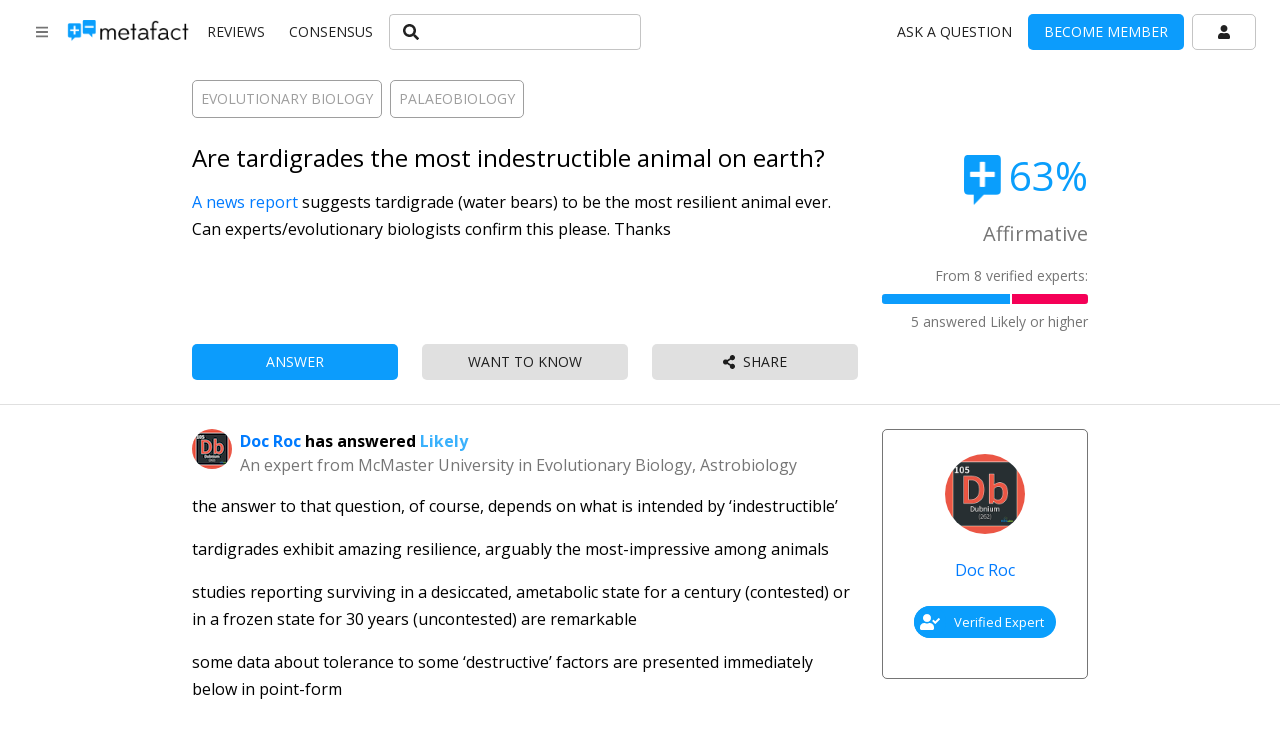

--- FILE ---
content_type: application/javascript
request_url: https://metafact.io/assets/packs/factcheck_answers/show-6b2b65c037f46aded739.js
body_size: 13542
content:
!function(e){function t(t){for(var a,i,c=t[0],l=t[1],s=t[2],m=0,d=[];m<c.length;m++)i=c[m],r[i]&&d.push(r[i][0]),r[i]=0;for(a in l)Object.prototype.hasOwnProperty.call(l,a)&&(e[a]=l[a]);for(u&&u(t);d.length;)d.shift()();return o.push.apply(o,s||[]),n()}function n(){for(var e,t=0;t<o.length;t++){for(var n=o[t],a=!0,c=1;c<n.length;c++){var l=n[c];0!==r[l]&&(a=!1)}a&&(o.splice(t--,1),e=i(i.s=n[0]))}return e}var a={},r={35:0},o=[];function i(t){if(a[t])return a[t].exports;var n=a[t]={i:t,l:!1,exports:{}};return e[t].call(n.exports,n,n.exports,i),n.l=!0,n.exports}i.m=e,i.c=a,i.d=function(e,t,n){i.o(e,t)||Object.defineProperty(e,t,{enumerable:!0,get:n})},i.r=function(e){"undefined"!=typeof Symbol&&Symbol.toStringTag&&Object.defineProperty(e,Symbol.toStringTag,{value:"Module"}),Object.defineProperty(e,"__esModule",{value:!0})},i.t=function(e,t){if(1&t&&(e=i(e)),8&t)return e;if(4&t&&"object"==typeof e&&e&&e.__esModule)return e;var n=Object.create(null);if(i.r(n),Object.defineProperty(n,"default",{enumerable:!0,value:e}),2&t&&"string"!=typeof e)for(var a in e)i.d(n,a,function(t){return e[t]}.bind(null,a));return n},i.n=function(e){var t=e&&e.__esModule?function(){return e.default}:function(){return e};return i.d(t,"a",t),t},i.o=function(e,t){return Object.prototype.hasOwnProperty.call(e,t)},i.p="/assets/packs/";var c=window.webpackJsonp=window.webpackJsonp||[],l=c.push.bind(c);c.push=t,c=c.slice();for(var s=0;s<c.length;s++)t(c[s]);var u=l;o.push([887,0]),n()}({116:function(e,t,n){"use strict";var a=n(0),r=n.n(a),o=n(1),i=n.n(o),c=n(13),l=n.n(c),s=n(25),u=n(66),m=n(3),d=Object(s.a)(function(e){return{button:{marginRight:e.spacing(1),marginBottom:e.spacing(1),border:"1px solid ".concat(e.palette.grey[500]),color:e.palette.grey[500],"&:hover":{color:"#FFFFFF",backgroundColor:e.palette.grey[500]}},smallButton:{padding:"2px 4px",fontSize:"0.7rem"}}});function f(e){var t=d(),n=e.size,a=e.fields;return r.a.createElement(r.a.Fragment,null,a.map(function(e){return r.a.createElement(u.a,{key:e.id,color:"default",className:l()(t.button,(a={},o=t.smallButton,i="small"===n,o in a?Object.defineProperty(a,o,{value:i,enumerable:!0,configurable:!0,writable:!0}):a[o]=i,a)),size:n,onClick:function(){window.location.href=Object(m.w)(e.slug)}},e.name);var a,o,i}))}f.propTypes={size:i.a.string.isRequired,fields:i.a.array.isRequired},t.a=f},158:function(e,t,n){"use strict";var a=n(0),r=n.n(a),o=n(6),i=n.n(o),c=n(1),l=n.n(c),s=n(13),u=n.n(s),m=n(12),d=n(66),f=n(37),p=n(3);function h(e){return(h="function"==typeof Symbol&&"symbol"==typeof Symbol.iterator?function(e){return typeof e}:function(e){return e&&"function"==typeof Symbol&&e.constructor===Symbol&&e!==Symbol.prototype?"symbol":typeof e})(e)}function g(e,t,n){return t in e?Object.defineProperty(e,t,{value:n,enumerable:!0,configurable:!0,writable:!0}):e[t]=n,e}function b(e,t){for(var n=0;n<t.length;n++){var a=t[n];a.enumerable=a.enumerable||!1,a.configurable=!0,"value"in a&&(a.writable=!0),Object.defineProperty(e,a.key,a)}}function y(e){return(y=Object.setPrototypeOf?Object.getPrototypeOf:function(e){return e.__proto__||Object.getPrototypeOf(e)})(e)}function v(e,t){return(v=Object.setPrototypeOf||function(e,t){return e.__proto__=t,e})(e,t)}function E(e){if(void 0===e)throw new ReferenceError("this hasn't been initialised - super() hasn't been called");return e}i.a.defaults.headers.common.Accept="application/json";var w=function(e){function t(e){var n,a;return function(e,t){if(!(e instanceof t))throw new TypeError("Cannot call a class as a function")}(this,t),this,(n=!(a=y(t).call(this,e))||"object"!==h(a)&&"function"!=typeof a?E(this):a).state={followText:"User"===e.followedType?"Follow":"Want to know",unFollowText:"User"===e.followedType?"Unfollow":"Interested",isFollowing:!1,isProcessing:!0},n.handleFollow=n.handleFollow.bind(E(E(n))),n.handleUnFollow=n.handleUnFollow.bind(E(E(n))),n}var n,a;return function(e,t){if("function"!=typeof t&&null!==t)throw new TypeError("Super expression must either be null or a function");e.prototype=Object.create(t&&t.prototype,{constructor:{value:e,writable:!0,configurable:!0}}),t&&v(e,t)}(t,r.a.Component),n=t,(a=[{key:"componentDidMount",value:function(){var e=this,t=this.props,n=t.followedId,a=t.followedType;i()({method:"get",url:Object(p.B)(),params:{followed_type:a,followed_id:n},responseType:"json"}).then(function(t){e.setState({isFollowing:t.data,isProcessing:!1})})}},{key:"handleFollow",value:function(){var e=this,t=this.props,n=t.followedType,a=t.followedId,r=t.handleFollow;this.setState({isProcessing:!0}),i()({method:"post",url:Object(p.Z)(),data:{relationship:{followed_type:n,followed_id:a}},responseType:"json"}).then(function(){e.setState({isFollowing:!0,isProcessing:!1}),r()})}},{key:"handleUnFollow",value:function(){var e=this,t=this.props,n=t.followedType,a=t.followedId,r=t.handleUnFollow;this.setState({isProcessing:!0}),i()({method:"delete",url:Object(p.q)(),data:{relationship:{followed_type:n,followed_id:a}},responseType:"json"}).then(function(){e.setState({isFollowing:!1,isProcessing:!1}),r()})}},{key:"renderButtonText",value:function(){var e=this.state,t=e.isProcessing,n=e.isFollowing,a=e.followText,o=e.unFollowText,i=n?o:a;return t?r.a.createElement("span",null,r.a.createElement(f.a,{size:"small"}),i):i}},{key:"render",value:function(){var e=this.props,t=e.classes,n=e.fullWidth,a=e.currentUser,o=this.state,i=o.isProcessing,c=o.isFollowing,l=o.followText;return null!==a?r.a.createElement(d.a,{variant:c?"outlined":"contained",className:u()(g({},t.marginRight,!n)),color:"default",onClick:c?this.handleUnFollow:this.handleFollow,disabled:i,fullWidth:n},this.renderButtonText()):r.a.createElement(d.a,{variant:"contained",color:"default",className:u()(g({},t.marginRight,!n)),href:"/thinkable/signup",fullWidth:n},l)}}])&&b(n.prototype,a),t}();w.defaultProps={currentUser:null},w.propTypes={classes:l.a.object.isRequired,currentUser:l.a.object,followedId:l.a.number.isRequired,followedType:l.a.string.isRequired,handleFollow:l.a.func.isRequired,handleUnFollow:l.a.func.isRequired,fullWidth:l.a.bool.isRequired},t.a=Object(m.a)(function(e){return{marginRight:{marginRight:e.spacing(3)}}})(w)},164:function(e,t,n){"use strict";var a=n(0),r=n.n(a),o=n(13),i=n.n(o),c=n(1),l=n.n(c),s=n(25),u=n(4);function m(e,t,n){return t in e?Object.defineProperty(e,t,{value:n,enumerable:!0,configurable:!0,writable:!0}):e[t]=n,e}var d=Object(s.a)(function(e){return{root:{textAlign:"right"},scoreContainer:{display:"flex",alignItems:"center",justifyContent:"flex-end"},icon:{height:"50px",marginRight:e.spacing(1)},percentage:{fontSize:"2.5rem",marginBottom:e.spacing(1)},affirmative:{color:"#0a9efc"},negative:{color:"#d63230"},neutral:{color:"#6c757d"},status:{fontSize:"1.2rem",color:"#6c757d",marginBottom:e.spacing(1)},largeStatus:{fontSize:"1.7rem",color:"#6c757d",marginBottom:e.spacing(1)},paper:{padding:e.spacing(2)},scoreBarRoot:{height:"10px",backgroundColor:e.palette.grey[300],borderRadius:"0.2rem",display:"flex",marginTop:e.spacing(1),marginBottom:e.spacing(1)},affirmativeBar:{backgroundColor:e.palette.primary.main,height:"inherit",borderTopLeftRadius:"0.2rem",borderBottomLeftRadius:"0.2rem",borderRight:"2px solid #fff","&.full":{borderRight:"none",borderTopRightRadius:"0.2rem",borderBottomRightRadius:"0.2rem"}},uncertainBar:{backgroundColor:e.palette.grey[400],height:"inherit",borderRight:"2px solid #fff","&.full":{borderRight:"none",borderRadius:"0.2rem"},"&.noNegative":{borderRight:"none",borderTopRightRadius:"0.2rem",borderBottomRightRadius:"0.2rem"},"&.noAffirmative":{borderTopLeftRadius:"0.2rem",borderBottomLeftRadius:"0.2rem"}},negativeBar:{backgroundColor:e.palette.secondary.main,height:"inherit",borderTopRightRadius:"0.2rem",borderBottomRightRadius:"0.2rem","&.full":{borderTopLeftRadius:"0.2rem",borderBottomLeftRadius:"0.2rem"}},minExpertsRequiredBar:{backgroundColor:e.palette.primary.main,height:"inherit",borderTopLeftRadius:"0.2rem",borderBottomLeftRadius:"0.2rem",borderRight:"2px solid #fff"}}});function f(e){var t=d(),n=e.factcheck,a=n.yays_count+n.nays_count+n.uncertain_count,o=n.yays_count/a*100,c=n.uncertain_count/a*100,l=100-o-c,s=a/n.min_experts_required*100;return r.a.createElement("div",{className:t.root},0!==n.factcheck_status&&r.a.createElement("div",{className:t.scoreContainer},r.a.createElement("img",{src:function(){switch(n.factcheck_status){case 1:return"https://metafact-production.s3-us-west-2.amazonaws.com/assets/affirmative-icon-small.png";case 2:return"https://metafact-production.s3-us-west-2.amazonaws.com/assets/debatable-icon-small.png";case 3:return"https://metafact-production.s3-us-west-2.amazonaws.com/assets/negative-icon-small.png";default:return null}}(),className:t.icon,alt:"score icon"}),r.a.createElement("span",{className:i()(t.percentage,m({},t.affirmative,1===n.factcheck_status),m({},t.neutral,2===n.factcheck_status),m({},t.negative,3===n.factcheck_status))},"".concat(parseFloat(n.factcheck_score).toFixed(0),"%"))),r.a.createElement(u.a,{variant:"h6",color:"textSecondary",paragraph:!0},function(){switch(n.factcheck_status){case 0:return"No Consensus Yet";case 1:return"Affirmative";case 2:return"Uncertain";case 3:return"Negative";default:return null}}()),0===n.factcheck_status?r.a.createElement(r.a.Fragment,null,r.a.createElement(u.a,{variant:"caption",paragraph:!0},"Expert consensus not reached"),r.a.createElement("div",{className:t.scoreBarRoot},r.a.createElement("div",{className:i()(m({},t.minExpertsRequiredBar,0!==s)),style:{width:"".concat(s,"%")}})),r.a.createElement(u.a,{variant:"caption",paragraph:!0},n.min_experts_required-a," more experts needed to answer")):r.a.createElement(r.a.Fragment,null,r.a.createElement(u.a,{variant:"body2",color:"textSecondary"},"From ",a," verified experts:"),r.a.createElement("div",{className:t.scoreBarRoot},r.a.createElement("div",{className:i()(m({},t.affirmativeBar,0!==o),{full:100===o}),style:{width:"".concat(o,"%")}}),r.a.createElement("div",{className:i()(m({},t.uncertainBar,0!==c),{full:100===c},{noNegative:0===l},{noAffirmative:0===o}),style:{width:"".concat(c,"%")}}),r.a.createElement("div",{className:i()(m({},t.negativeBar,0!==l),{full:100===l}),style:{width:"".concat(l,"%")}})),2!==n.factcheck_status&&r.a.createElement(u.a,{variant:"body2",color:"textSecondary"},function(){var e=[n.yays_count,n.uncertain_count,n.nays_count],t=Math.max.apply(Math,e);switch(e.indexOf(t)){case 0:return"".concat(n.yays_count," answered Likely or higher");case 1:return"".concat(n.uncertain_count," answered Uncertain");case 2:return"".concat(n.nays_count," answered Unlikely or higher");default:return null}}())))}f.propTypes={factcheck:l.a.object.isRequired},t.a=f},166:function(e,t){},167:function(e,t){},168:function(e,t){},169:function(e,t){},170:function(e,t){},187:function(e,t,n){"use strict";var a=n(0),r=n.n(a),o=n(1),i=n.n(o),c=n(25),l=Object(c.a)(function(e){return{nearCertain:{color:"#0a9efc"},likely:{color:"#0a9efc",opacity:"0.8"},uncertain:{color:e.palette.grey[600]},unlikely:{color:"#d63230",opacity:"0.8"},extremelyUnlikely:{color:"#d63230"}}});function s(e){var t=e.choice,n=l();return r.a.createElement("span",{className:function(){switch(t){case 1:return n.nearCertain;case 2:return n.likely;case 3:return n.uncertain;case 4:return n.unlikely;case 5:return n.extremelyUnlikely;default:return null}}()},function(){switch(t){case 1:return"Near Certain";case 2:return"Likely";case 3:return"Uncertain";case 4:return"Unlikely";case 5:return"Extremely Unlikely";default:return null}}())}s.propTypes={choice:i.a.number.isRequired},t.a=s},21:function(e,t,n){"use strict";var a=n(0),r=n.n(a),o=n(1),i=n.n(o),c=n(25),l=n(102),s=n(88),u=n(105),m=n(44),d=n(99),f=n(98),p=n(104),h=n(11),g=n(4),b=n(2),y=n(26),v=n(50),E=n(52),w=n(49),k=n(51),_=n(22);function x(){return(x=Object.assign||function(e){for(var t=1;t<arguments.length;t++){var n=arguments[t];for(var a in n)Object.prototype.hasOwnProperty.call(n,a)&&(e[a]=n[a])}return e}).apply(this,arguments)}var O=Object(c.a)(function(e){return{root:{display:"flex"},avatar:{height:"30px",width:"30px"},menuItem:{"&:focus":{backgroundColor:e.palette.grey[300],"& $icon":{color:e.palette.common.black}}},icon:{marginRight:e.spacing(2)},navLinkButton:{marginLeft:e.spacing(1)}}});function j(e){var t=e.currentUser,n=O(),o=function(e,t){return function(e){if(Array.isArray(e))return e}(e)||function(e,t){var n=[],a=!0,r=!1,o=void 0;try{for(var i,c=e[Symbol.iterator]();!(a=(i=c.next()).done)&&(n.push(i.value),!t||n.length!==t);a=!0);}catch(e){r=!0,o=e}finally{try{a||null==c.return||c.return()}finally{if(r)throw o}}return n}(e,t)||function(){throw new TypeError("Invalid attempt to destructure non-iterable instance")}()}(Object(a.useState)(null),2),i=o[0],c=o[1],j=Boolean(i),R=j?"user-dropdown":null;function C(){c(null)}return r.a.createElement(r.a.Fragment,null,r.a.createElement(l.a,{className:n.navLinkButton,"aria-describedby":R,onClick:function(e){c(i?null:e.currentTarget)},color:"inherit"},r.a.createElement(s.a,{alt:t.slug,src:t.profile_image_mini,className:n.avatar})),r.a.createElement(d.a,{placement:"bottom",open:j,anchorEl:i,transition:!0,disablePortal:!0},function(e){var a=e.TransitionProps;return r.a.createElement(f.a,x({},a,{timeout:350}),r.a.createElement(m.a,null,r.a.createElement(u.a,{onClickAway:C},r.a.createElement(p.a,null,99===t.user_type&&r.a.createElement(h.a,{className:n.menuItem,component:"a",href:"/admin"},r.a.createElement(b.a,{icon:w.faToolbox,className:n.icon}),r.a.createElement(g.a,{variant:"body1"},"Admin")),r.a.createElement(h.a,{className:n.menuItem,component:"a",href:"/users/".concat(t.slug)},r.a.createElement(b.a,{icon:v.faUserAlt,className:n.icon}),r.a.createElement(g.a,{variant:"body1"},"Profile")),r.a.createElement(h.a,{className:n.menuItem,component:"a",href:"/users/".concat(t.slug,"/my_questions")},r.a.createElement(b.a,{icon:k.faListAlt,className:n.icon}),r.a.createElement(g.a,{variant:"body1"},"Manage")),r.a.createElement(h.a,{className:n.menuItem,component:"a",href:"/users/".concat(t.slug,"/edit")},r.a.createElement(b.a,{icon:E.faCog,className:n.icon}),r.a.createElement(g.a,{variant:"body1"},"Setting")),2!==t.user_type&&r.a.createElement(h.a,{className:n.menuItem,component:"a",href:"/users/".concat(t.slug,"/upgrade_to_expert")},r.a.createElement(b.a,{icon:_.faUserGraduate,className:n.icon}),r.a.createElement(g.a,{variant:"body1"},"Upgrade to expert")),r.a.createElement(h.a,{className:n.menuItem,component:"a",href:"/logout"},r.a.createElement(b.a,{icon:y.faSignOutAlt,className:n.icon}),r.a.createElement(g.a,{variant:"body1"},"Logout"))))))}))}j.propTypes={currentUser:i.a.object.isRequired},t.a=j},214:function(e,t,n){"use strict";var a=n(0),r=n.n(a),o=n(1),i=n.n(o),c=n(66),l=n(2),s=n(208),u=n(37),m=n(6),d=n.n(m),f=n(3);function p(e,t){return function(e){if(Array.isArray(e))return e}(e)||function(e,t){var n=[],a=!0,r=!1,o=void 0;try{for(var i,c=e[Symbol.iterator]();!(a=(i=c.next()).done)&&(n.push(i.value),!t||n.length!==t);a=!0);}catch(e){r=!0,o=e}finally{try{a||null==c.return||c.return()}finally{if(r)throw o}}return n}(e,t)||function(){throw new TypeError("Invalid attempt to destructure non-iterable instance")}()}function h(e){var t=e.likableType,n=e.likableId,o=e.numLikes,i=e.currentUser,m=p(Object(a.useState)(o),2),h=m[0],g=m[1],b=p(Object(a.useState)(null),2),y=b[0],v=b[1],E=p(Object(a.useState)("none"),2),w=E[0],k=E[1];return Object(a.useEffect)(function(){null!==i&&(k("loading"),function(e,t){return d()({method:"get",url:f.e,params:{likable_id:e,likable_type:t}})}(n,t).then(function(e){v(e.data),k("none")}))},[]),null!==i?r.a.createElement(c.a,{variant:"contained",size:"small",color:"default",fullWidth:!0,disabled:"none"!==w,onClick:null!==y?function(){var e;k("processing"),(e=y.id,d()({method:"delete",url:f.r(e)})).then(function(){v(null),g(h-1),k("none")})}:function(){var e;k("processing"),(e=n,d()({method:"post",url:f.mb(e),data:{like:{likable_id:e,likable_type:"FactcheckAnswer"}}})).then(function(e){v(e.data),g(h+1),k("none")})}},"processing"===w?r.a.createElement(u.a,{size:"small"}):r.a.createElement(l.a,{icon:s.faCaretUp})," ",null!==y?"Upvoted":"Upvote"," ",h):r.a.createElement(c.a,{variant:"contained",size:"small",color:"default",fullWidth:!0,href:"/login"},r.a.createElement(l.a,{icon:s.faCaretUp})," ",null!==y?"Upvoted":"Upvote"," ",h)}d.a.defaults.headers.common.Accept="application/json",d.a.defaults.headers.post["Content-Type"]="application/json",d.a.defaults.responseType="json",h.defaultProps={currentUser:null},h.propTypes={likableType:i.a.string.isRequired,likableId:i.a.number.isRequired,numLikes:i.a.number.isRequired,currentUser:i.a.object},t.a=h},271:function(e,t,n){"use strict";var a=n(0),r=n.n(a),o=n(13),i=n.n(o),c=n(1),l=n.n(c),s=n(12),u=n(321),m=n(88),d=n(2),f=n(43),p=n(315);function h(e,t,n){return t in e?Object.defineProperty(e,t,{value:n,enumerable:!0,configurable:!0,writable:!0}):e[t]=n,e}function g(e){var t=e.classes,n=e.type;return r.a.createElement(u.a,{avatar:r.a.createElement(m.a,{className:i()(h({},t.verified,2===n))},2===n?r.a.createElement(d.a,{icon:f.faUserCheck}):r.a.createElement(d.a,{icon:p.faClock})),label:2===n?"Verified Expert":"Verification Pending",className:i()(h({},t.verified,2===n))})}g.propTypes={classes:l.a.object.isRequired,type:l.a.number.isRequired},t.a=Object(s.a)(function(){return{verified:{backgroundColor:"#0a9efc",color:"#ffffff"}}})(g)},276:function(e,t,n){"use strict";var a=n(0),r=n.n(a),o=n(1),i=n.n(o),c=n(108),l=n.n(c),s=n(25),u=n(15),m=n(4),d=(n(363),n(158)),f=n(13),p=n.n(f),h=n(12),g=n(66),b=n(498),y=n(501),v=n(500);function E(e){return(E="function"==typeof Symbol&&"symbol"==typeof Symbol.iterator?function(e){return typeof e}:function(e){return e&&"function"==typeof Symbol&&e.constructor===Symbol&&e!==Symbol.prototype?"symbol":typeof e})(e)}function w(e,t,n){return t in e?Object.defineProperty(e,t,{value:n,enumerable:!0,configurable:!0,writable:!0}):e[t]=n,e}function k(e,t){for(var n=0;n<t.length;n++){var a=t[n];a.enumerable=a.enumerable||!1,a.configurable=!0,"value"in a&&(a.writable=!0),Object.defineProperty(e,a.key,a)}}function _(e){return(_=Object.setPrototypeOf?Object.getPrototypeOf:function(e){return e.__proto__||Object.getPrototypeOf(e)})(e)}function x(e,t){return(x=Object.setPrototypeOf||function(e,t){return e.__proto__=t,e})(e,t)}function O(e){if(void 0===e)throw new ReferenceError("this hasn't been initialised - super() hasn't been called");return e}var j=function(e){function t(e){var n,a;return function(e,t){if(!(e instanceof t))throw new TypeError("Cannot call a class as a function")}(this,t),this,(n=!(a=_(t).call(this,e))||"object"!==E(a)&&"function"!=typeof a?O(this):a).state={isUpgradeDialogOpen:!1},n.handleOpenUpgradeDialog=n.handleOpenUpgradeDialog.bind(O(O(n))),n.handleCloseUpgradeDialog=n.handleCloseUpgradeDialog.bind(O(O(n))),n}var n,a;return function(e,t){if("function"!=typeof t&&null!==t)throw new TypeError("Super expression must either be null or a function");e.prototype=Object.create(t&&t.prototype,{constructor:{value:e,writable:!0,configurable:!0}}),t&&x(e,t)}(t,r.a.Component),n=t,(a=[{key:"handleOpenUpgradeDialog",value:function(){this.setState({isUpgradeDialogOpen:!0})}},{key:"handleCloseUpgradeDialog",value:function(){this.setState({isUpgradeDialogOpen:!1})}},{key:"notLoggedIn",value:function(){var e=this.props,t=e.classes,n=e.marginRight,a=e.fullWidth;return r.a.createElement(g.a,{variant:"contained",color:"primary",href:"/expert_signup",fullWidth:a,className:p()(w({},t.marginRight,n))},"Answer")}},{key:"loggedIn",value:function(){var e=this.props.currentUser;return 2===e.user_type||3===e.user_type?this.expertOrPending():this.nonExpert()}},{key:"nonExpert",value:function(){var e=this.props,t=e.classes,n=e.marginRight,a=e.fullWidth,o=this.state.isUpgradeDialogOpen;return r.a.createElement(r.a.Fragment,null,r.a.createElement(g.a,{variant:"contained",color:"primary",onClick:this.handleOpenUpgradeDialog,fullWidth:a,className:p()(w({},t.marginRight,n))},"Answer"),r.a.createElement(b.a,{maxWidth:"sm",open:o,onClose:this.handleCloseUpgradeDialog,"aria-labelledby":"upgrade dialog"},r.a.createElement(v.a,null,"Only verified experts can answer questions. Email us at barry@metafact.io if you want to register as an expert to answer this."),r.a.createElement(y.a,null,r.a.createElement(g.a,{variant:"contained",onClick:this.handleCloseUpgradeDialog,color:"secondary"},"dismiss"))))}},{key:"expertOrPending",value:function(){var e=this.props,t=e.classes,n=e.marginRight,a=e.fullWidth,o=e.existingAnswer,i=e.factcheckId;return r.a.createElement(g.a,{variant:"contained",color:"primary",href:null!==o?"/factcheck_answers/".concat(o.id,"/edit"):"/factcheck_answers/new?factcheck_id=".concat(i),fullWidth:a,className:p()(w({},t.marginRight,n))},null!==o?r.a.createElement("span",null,"Edit Answer"):r.a.createElement("span",null,"Answer"))}},{key:"render",value:function(){return null!==this.props.currentUser?this.loggedIn():this.notLoggedIn()}}])&&k(n.prototype,a),t}();j.defaultProps={currentUser:null,existingAnswer:null},j.propTypes={classes:i.a.object.isRequired,currentUser:i.a.object,marginRight:i.a.bool.isRequired,fullWidth:i.a.bool.isRequired,existingAnswer:i.a.object,factcheckId:i.a.number.isRequired};var R=Object(h.a)(function(e){return{marginRight:{marginRight:e.spacing(3)}}})(j),C=n(164),S=n(116),N=n(499),U=n(895),T=n(893),A=n(945),I=n(937),P=n(88),B=n(2),F=n(313),q=n(314),L=n(248),D=n(117);function W(e){return(W="function"==typeof Symbol&&"symbol"==typeof Symbol.iterator?function(e){return typeof e}:function(e){return e&&"function"==typeof Symbol&&e.constructor===Symbol&&e!==Symbol.prototype?"symbol":typeof e})(e)}function z(e,t){for(var n=0;n<t.length;n++){var a=t[n];a.enumerable=a.enumerable||!1,a.configurable=!0,"value"in a&&(a.writable=!0),Object.defineProperty(e,a.key,a)}}function M(e){return(M=Object.setPrototypeOf?Object.getPrototypeOf:function(e){return e.__proto__||Object.getPrototypeOf(e)})(e)}function H(e,t){return(H=Object.setPrototypeOf||function(e,t){return e.__proto__=t,e})(e,t)}function J(e){if(void 0===e)throw new ReferenceError("this hasn't been initialised - super() hasn't been called");return e}var G=function(e){function t(e){var n,a;return function(e,t){if(!(e instanceof t))throw new TypeError("Cannot call a class as a function")}(this,t),this,(n=!(a=M(t).call(this,e))||"object"!==W(a)&&"function"!=typeof a?J(this):a).state={isDialogOpen:!1},n.handleOpen=n.handleOpen.bind(J(J(n))),n.handleClose=n.handleClose.bind(J(J(n))),n}var n,a;return function(e,t){if("function"!=typeof t&&null!==t)throw new TypeError("Super expression must either be null or a function");e.prototype=Object.create(t&&t.prototype,{constructor:{value:e,writable:!0,configurable:!0}}),t&&H(e,t)}(t,r.a.Component),n=t,(a=[{key:"handleOpen",value:function(){this.setState({isDialogOpen:!0})}},{key:"handleClose",value:function(){this.setState({isDialogOpen:!1})}},{key:"render",value:function(){var e=this.props,t=e.classes,n=e.iconOnly,a=e.fullWidth,o=this.state.isDialogOpen,i="https://www.facebook.com/sharer/sharer.php?u=".concat(window.location.href),c="http://twitter.com/share?text=&url=".concat(window.location.href,"&hashtags=metafact.io"),l="https://www.linkedin.com/shareArticle?mini=true&url=".concat(window.location.href,"&title=metafact.io&summary=&source=LinkedIn");return r.a.createElement(r.a.Fragment,null,r.a.createElement(g.a,{variant:"contained",onClick:this.handleOpen,fullWidth:a},r.a.createElement(B.a,{icon:F.faShareAlt}),!n&&r.a.createElement("span",null,"  share")),r.a.createElement(b.a,{onClose:this.handleClose,"aria-labelledby":"dialog-title",open:o},r.a.createElement("div",{className:t.dialogContainer},r.a.createElement(N.a,{id:"dialog-title"},"Share this factcheck"),r.a.createElement(U.a,null,r.a.createElement(T.a,{button:!0,onClick:function(){window.open(i,"fbShareWindow","height=450, width=550, top=".concat(window.height/2-275,", left=").concat(window.width/2-225,",toolbar=0, location=0, menubar=0, directories=0, scrollbars=0"))}},r.a.createElement(A.a,null,r.a.createElement(P.a,{className:t.facebookAvatar},r.a.createElement(B.a,{icon:L.faFacebookF}))),r.a.createElement(I.a,{primary:"Share on Facebook"})),r.a.createElement(T.a,{button:!0,onClick:function(){window.open(c,"fbShareWindow","height=450, width=550, top=".concat(window.height/2-275,", left=").concat(window.width/2-225,", toolbar=0, location=0, menubar=0, directories=0, scrollbars=0"))}},r.a.createElement(A.a,null,r.a.createElement(P.a,{className:t.twitterAvatar},r.a.createElement(B.a,{icon:D.faTwitter}))),r.a.createElement(I.a,{primary:"Share on Twitter"})),r.a.createElement(T.a,{button:!0,onClick:function(){window.open(l,"fbShareWindow","height=450, width=550, top=".concat(window.height/2-275,", left=").concat(window.width/2-225,", toolbar=0, location=0, menubar=0, directories=0, scrollbars=0"))}},r.a.createElement(A.a,null,r.a.createElement(P.a,{className:t.linkedinAvatar},r.a.createElement(B.a,{icon:q.faLinkedinIn}))),r.a.createElement(I.a,{primary:"Share on LinkedIn"}))))))}}])&&z(n.prototype,a),t}();G.propTypes={classes:i.a.object.isRequired,iconOnly:i.a.bool.isRequired,fullWidth:i.a.bool.isRequired};var V=Object(h.a)(function(e){return{dialogContainer:{padding:e.spacing(3)},facebookAvatar:{borderColor:"#3B5998",backgroundColor:"#3B5998",color:"#ffffff"},twitterAvatar:{backgroundColor:"#1DA1F2",color:"#ffffff",borderColor:"#1DA1F2"},linkedinAvatar:{backgroundColor:"#0077B5",color:"#ffffff",borderColor:"#0077B5"}}})(G),Y=n(3),Q=Object(s.a)(function(e){return{root:{marginTop:e.spacing(2)},fields:{marginBottom:e.spacing(2)},title:{color:"#000",marginBottom:e.spacing(2)},description:{fontWeight:400,marginBottom:e.spacing(3)},actionButtons:{flex:"0 0 auto",display:"flex",alignItems:"center"},statsContainer:{flex:"0 0 auto",display:"flex",alignItems:"center",float:"right"},citationsyLogo:{height:"16px",border:"1px solid ".concat(e.palette.grey[500]),borderRadius:"5px"},citationsyButton:{marginRight:e.spacing(3)},link:{color:"inherit","&:hover":{textDecoration:"underline"}}}});function Z(e){var t=Q(),n=e.currentUser,a=e.factcheck,o=e.fields,i=(e.followersCount,e.existingAnswer),c=e.linkable;return r.a.createElement("div",{className:t.root},0!==o.length&&r.a.createElement("div",{className:t.fields},r.a.createElement(S.a,{fields:o,size:"medium"})),r.a.createElement(u.a,{container:!0,spacing:3},r.a.createElement(u.a,{item:!0,xs:12,sm:8,md:9},r.a.createElement(m.a,{variant:"h5",component:"h1",paragraph:!0},c?r.a.createElement("a",{href:Y.t(a.to_param),className:t.link},a.question):r.a.createElement("span",null,a.question)),null!==a.description&&r.a.createElement("div",{className:t.description},r.a.createElement("div",{dangerouslySetInnerHTML:{__html:l()(a.description)}}))),r.a.createElement(u.a,{item:!0,xs:12,sm:4,md:3},r.a.createElement(C.a,{factcheck:a}))),r.a.createElement(u.a,{container:!0,spacing:3},r.a.createElement(u.a,{item:!0,xs:6,md:3},r.a.createElement(R,{currentUser:n,marginRight:!0,fullWidth:!0,existingAnswer:i,factcheckId:a.id})),r.a.createElement(u.a,{item:!0,xs:6,md:3},r.a.createElement(d.a,{currentUser:n,followedId:a.id,followedType:"Factcheck",fullWidth:!0,handleFollow:function(){},handleUnFollow:function(){}})),r.a.createElement(u.a,{item:!0,xs:6,md:3},r.a.createElement(V,{fullWidth:!0,iconOnly:!1}))))}Z.defaultProps={currentUser:null,fields:[],existingAnswer:null},Z.propTypes={currentUser:i.a.object,factcheck:i.a.object.isRequired,fields:i.a.array,followersCount:i.a.number.isRequired,existingAnswer:i.a.object,linkable:i.a.bool.isRequired},t.a=Z},277:function(e,t,n){"use strict";var a=n(0),r=n.n(a),o=n(1),i=n.n(o),c=n(25),l=n(66),s=n(88),u=n(4),m=n(103),d=n(119),f=n(939),p=n(2),h=n(217),g=n(37),b=n(6),y=n.n(b),v=n(3);function E(e,t){return function(e){if(Array.isArray(e))return e}(e)||function(e,t){var n=[],a=!0,r=!1,o=void 0;try{for(var i,c=e[Symbol.iterator]();!(a=(i=c.next()).done)&&(n.push(i.value),!t||n.length!==t);a=!0);}catch(e){r=!0,o=e}finally{try{a||null==c.return||c.return()}finally{if(r)throw o}}return n}(e,t)||function(){throw new TypeError("Invalid attempt to destructure non-iterable instance")}()}y.a.defaults.headers.common.Accept="application/json",y.a.defaults.headers.post["Content-Type"]="application/json",y.a.defaults.responseType="json";var w=Object(c.a)(function(e){return{root:{marginTop:e.spacing(3),border:"1px solid ".concat(e.palette.grey[400]),borderRadius:"0.3rem"},commentsContainer:{padding:e.spacing(3)},loadMoreContainer:{textAlign:"center"},divider:{marginTop:e.spacing(2)},comment:{paddingTop:e.spacing(2),"&:first-child":{paddingTop:0}},commentHeaderContainer:{display:"flex",alignItems:"center",justifyContent:"space-between",marginBottom:e.spacing(1)},commentUserContainer:{display:"flex",alignItems:"center"},commentUserAvatar:{flex:"0 0 auto",marginRight:e.spacing(2),height:"30px",width:"30px"}}});function k(e){var t=w(),n=e.answerId,o=e.currentUser,i=E(Object(a.useState)([]),2),c=i[0],l=i[1],s=E(Object(a.useState)(0),2),m=s[0],d=s[1],p=E(Object(a.useState)(!1),2),h=(p[0],p[1]),b=E(Object(a.useState)("none"),2),k=b[0],O=b[1];function j(e){var t=function(e){return function(e){if(Array.isArray(e)){for(var t=0,n=new Array(e.length);t<e.length;t++)n[t]=e[t];return n}}(e)||function(e){if(Symbol.iterator in Object(e)||"[object Arguments]"===Object.prototype.toString.call(e))return Array.from(e)}(e)||function(){throw new TypeError("Invalid attempt to spread non-iterable instance")}()}(c);t.splice(c.map(function(e){return e.id}).indexOf(e.id),1),l(t)}return Object(a.useEffect)(function(){var e;O("loading"),(e=n,y()({method:"get",url:v.u(e),params:{commentable_type:"FactcheckAnswer",commentable_id:e,offset:void 0}})).then(function(e){l(e.data),d(m+e.data.length),h(10===e.data.length),O("none")})},[]),r.a.createElement("div",{className:t.root},r.a.createElement("div",{className:t.commentsContainer},"loading"===k&&r.a.createElement(g.a,{size:"large"}),0===c.length&&"none"===k&&r.a.createElement(u.a,{variant:"body1",color:"textSecondary"},"Be the first one to join the discussion"),0!==c.length&&c.map(function(e){return r.a.createElement(_,{key:e.id,comment:e,currentUser:o,handleDeleteComment:j})}),r.a.createElement(f.a,{className:t.divider}),r.a.createElement(x,{currentUser:o,commentableId:n,handlePostComment:function(e){l([e].concat(c))}})))}function _(e){var t=w(),n=e.comment,o=e.currentUser,i=e.handleDeleteComment,c=E(Object(a.useState)("none"),2),m=c[0],d=c[1];return r.a.createElement("div",{className:t.comment},r.a.createElement("div",{className:t.commentHeaderContainer},r.a.createElement("div",{className:t.commentUserContainer},r.a.createElement(s.a,{src:n.user.profile_image_mini,className:t.commentUserAvatar}),r.a.createElement("div",null,r.a.createElement(u.a,{variant:"body2"},r.a.createElement("b",null,r.a.createElement("a",{href:"/users/".concat(n.user.slug),target:"_blank",rel:"noopener noreferrer"},n.user.first_name," ",n.user.last_name))),r.a.createElement(u.a,{variant:"body2",color:"textSecondary"},n.time_ago,"  ago"))),null!==o&&(n.user_id===o.id||99===o.user_type)&&r.a.createElement(l.a,{variant:"outlined",color:"secondary",size:"small",disabled:"deleting"===m,onClick:function(){var e;d("deleting"),(e=n.id,y()({method:"delete",url:v.n(e)})).then(function(){d("none"),i(n)})}},"deleting"===m&&r.a.createElement(g.a,{size:"small"}),r.a.createElement(p.a,{icon:h.faTrash}))),n.content.split("\n").map(function(e,t){return r.a.createElement(u.a,{variant:"body1",key:t},e)}))}function x(e){var t=w(),n=e.currentUser,o=e.commentableId,i=e.handlePostComment,c=E(Object(a.useState)(""),2),s=c[0],u=c[1],f=E(Object(a.useState)("none"),2),p=f[0],h=f[1];return r.a.createElement("form",{onSubmit:function(e){e.preventDefault(),h("processing"),function(e,t){return y()({method:"post",url:v.W(e),data:{comment:{content:t,commentable_id:e,commentable_type:"FactcheckAnswer"}}})}(o,s).then(function(e){u(""),i(e.data),h("none")})},className:t.commentFormRoot},r.a.createElement(m.a,{fullWidth:!0,margin:"normal"},r.a.createElement(d.a,{variant:"outlined",name:"comment",type:"text",multiline:!0,placeholder:"Your comment",value:s,disabled:null===n,onChange:function(e){return u(e.target.value)}})),r.a.createElement(m.a,{fullWidth:!0,margin:"normal"},r.a.createElement(l.a,{type:"submit",variant:"contained",color:"primary",size:"medium",disabled:"processing"===p||null===n},"processing"===p&&r.a.createElement(g.a,{size:"small"}),"Comment")))}k.defaultProps={currentUser:null},k.propTypes={currentUser:i.a.object,answerId:i.a.number.isRequired},_.defaultProps={currentUser:null},_.propTypes={currentUser:i.a.object,comment:i.a.object.isRequired,handleDeleteComment:i.a.func.isRequired},x.defaultProps={currentUser:null},x.propTypes={currentUser:i.a.object,commentableId:i.a.number.isRequired,handlePostComment:i.a.func.isRequired},t.a=k},3:function(e,t,n){"use strict";n.d(t,"H",function(){return a}),n.d(t,"b",function(){return r}),n.d(t,"d",function(){return o}),n.d(t,"I",function(){return i}),n.d(t,"a",function(){return c}),n.d(t,"g",function(){return l}),n.d(t,"k",function(){return s}),n.d(t,"ab",function(){return u}),n.d(t,"ib",function(){return m}),n.d(t,"hb",function(){return d}),n.d(t,"j",function(){return f}),n.d(t,"W",function(){return p}),n.d(t,"u",function(){return h}),n.d(t,"n",function(){return g}),n.d(t,"c",function(){return b}),n.d(t,"K",function(){return y}),n.d(t,"t",function(){return v}),n.d(t,"Y",function(){return E}),n.d(t,"V",function(){return w}),n.d(t,"p",function(){return k}),n.d(t,"z",function(){return _}),n.d(t,"A",function(){return x}),n.d(t,"D",function(){return O}),n.d(t,"X",function(){return j}),n.d(t,"U",function(){return R}),n.d(t,"o",function(){return C}),n.d(t,"y",function(){return S}),n.d(t,"w",function(){return N}),n.d(t,"v",function(){return U}),n.d(t,"C",function(){return T}),n.d(t,"fb",function(){return A}),n.d(t,"x",function(){return I}),n.d(t,"J",function(){return P}),n.d(t,"e",function(){return B}),n.d(t,"mb",function(){return F}),n.d(t,"r",function(){return q}),n.d(t,"m",function(){return L}),n.d(t,"eb",function(){return D}),n.d(t,"L",function(){return W}),n.d(t,"S",function(){return z}),n.d(t,"R",function(){return M}),n.d(t,"T",function(){return H}),n.d(t,"Z",function(){return J}),n.d(t,"q",function(){return G}),n.d(t,"B",function(){return V}),n.d(t,"M",function(){return Y}),n.d(t,"N",function(){return Q}),n.d(t,"F",function(){return Z}),n.d(t,"E",function(){return $}),n.d(t,"rb",function(){return K}),n.d(t,"nb",function(){return X}),n.d(t,"G",function(){return ee}),n.d(t,"lb",function(){return te}),n.d(t,"kb",function(){return ne}),n.d(t,"tb",function(){return ae}),n.d(t,"s",function(){return re}),n.d(t,"wb",function(){return oe}),n.d(t,"sb",function(){return ie}),n.d(t,"vb",function(){return ce}),n.d(t,"xb",function(){return le}),n.d(t,"ob",function(){return se}),n.d(t,"pb",function(){return ue}),n.d(t,"qb",function(){return me}),n.d(t,"ub",function(){return de}),n.d(t,"jb",function(){return fe}),n.d(t,"gb",function(){return pe}),n.d(t,"f",function(){return he}),n.d(t,"bb",function(){return ge}),n.d(t,"P",function(){return be}),n.d(t,"Q",function(){return ye}),n.d(t,"l",function(){return ve}),n.d(t,"O",function(){return Ee}),n.d(t,"db",function(){return we}),n.d(t,"cb",function(){return ke}),n.d(t,"h",function(){return _e}),n.d(t,"i",function(){return xe});var a="/home-feed",r="".concat("https://metafact.io","/about_us"),o="".concat("https://metafact.io","/blogs"),i="".concat("https://metafact.io","/how_it_works"),c="".concat("https://metafact.io","/experts"),l="".concat("https://metafact.io","/community_guidelines"),s="".concat("https://metafact.io","/contact_us"),u="".concat("https://metafact.io","/privacy_policy"),m="".concat("https://metafact.io","/terms_of_service"),d="".concat("https://metafact.io","/support_us"),f=function(){return"/contact_us/send_email"},p=function(e){return"/factcheck_answers/".concat(e,"/comments")},h=function(e){return"/factcheck_answers/".concat(e,"/comments")},g=function(e){return"/comments/".concat(e)},b="/factchecks/new",y=function(e){return"/factchecks/".concat(e,"/load_answers")},v=function(e){return"/factchecks/".concat(e)},E=function(){return"/factchecks"},w=function(e){return"/factchecks/".concat(e)},k=function(e){return"/factchecks/".concat(e)},_=function(){return"/factchecks/load_factchecks"},x="/factchecks/load_researcher_factchecks",O=function(){return"/factchecks/search_factchecks"},j=function(){return"/factcheck_answers"},R=function(e){return"/factcheck_answers/".concat(e)},C=function(e){return"/factcheck_answers/".concat(e)},S="/factcheck_answers/latest_answers",N=function(e){return"/scientific_fields/".concat(e)},U=function(){return"/scientific_fields/search"},T=function(e){return"/scientific_fields/".concat(e,"/load_factchecks")},A="/scientific_fields/search",I=function(e){return"/invites/".concat(e)},P=function(e){return"/invite_activations/".concat(e)},B="/likes/has_current_user_liked",F=function(e){return"/factcheck_answers/".concat(e,"/likes")},q=function(e){return"/likes/".concat(e)},L=function(){return"/newsletter_subscribers"},D="/organisations/search",W=function(e){return"/organisations/".concat(e,"/load_answers")},z="/password_resets/new",M="/password_resets",H="/password_resets/update",J=function(){return"/relationships"},G=function(){return"/relationships/delete"},V=function(){return"/relationships/following"},Y="/login",Q="/sessions",Z=function(){return"/topics"},$=function(e){return"/topics/".concat(e,"/load_factchecks")},K=function(e){return"/users/".concat(e,"/load_factchecks")},X=function(e){return"/users/".concat(e,"/activites")},ee=function(e){return"/users/".concat(e)},te=function(e){return"/users/".concat(e)},ne=function(e){return"/users/".concat(e,"/update_password")},ae="/users",re="/users/create_expert",oe=function(e){return"/users/".concat(e,"/upgrade_to_expert")},ie=function(e){return"/users/".concat(e,"/upgrade_to_expert")},ce=function(e){return"/users/".concat(e,"/update_organisation_email")},le=function(e){return"/users/".concat(e,"/verify_organisation_email")},se=function(e){return"/users/".concat(e,"/edit")},ue=function(e){return"/users/".concat(e,"/edit/email_preferences")},me=function(e){return"/users/".concat(e,"/edit/change_password")},de="/unsubscribes",fe="/unsubscribes",pe="/unsubscribes/delete",he="/memberships/checkout_new_hostedpage",ge="/memberships/retrieve_hostedpage",be=function(e){return"/memberships/success?hosted_page_id=".concat(e)},ye="/memberships/update_user_account",ve="/memberships",Ee="/memberships",we="/reviews",ke=function(e){return"/reviews/".concat(e)},_e="/consensus",xe=function(e){return"/consensus/".concat(e)}},30:function(e,t,n){"use strict";var a=n(0),r=n.n(a),o=n(1),i=n.n(o),c=n(25),l=n(89),s=Object(c.a)(function(e){return{toolbar:e.mixins.toolbar,root:(t={flexGrow:1},n=e.breakpoints.down("sm"),a={marginBottom:e.spacing(7)},n in t?Object.defineProperty(t,n,{value:a,enumerable:!0,configurable:!0,writable:!0}):t[n]=a,t)};var t,n,a});function u(e){var t=s(),n=e.children,a=e.fullWidth;return r.a.createElement("div",{className:t.root},!1===a?r.a.createElement(l.a,{maxWidth:"md"},r.a.createElement("div",{className:t.toolbar}),n):r.a.createElement(r.a.Fragment,null,r.a.createElement("div",{className:t.toolbar}),n))}u.propTypes={fullWidth:i.a.bool.isRequired,children:i.a.node.isRequired},t.a=u},31:function(e,t,n){"use strict";var a=n(0),r=n.n(a),o=n(1),i=n.n(o),c=n(97),l=n(106),s=Object(c.a)({palette:{primary:{main:"#0c9cfc",light:"#0cd8fc",contrastText:"#fff"}},typography:{useNextVariants:!0,fontFamily:"'Open sans', 'sans-serif'"},overrides:{MuiButton:{root:{borderRadius:"5px"},contained:{boxShadow:"none"}},MuiFormControl:{root:{zIndex:"auto"}},MuiOutlinedInput:{input:{padding:"14px 14px"}},MuiPrivateNotchedOutline:{root:{borderRadius:"5px"}}}});function u(e){var t=e.children;return r.a.createElement(l.a,{theme:s},t)}u.propTypes={children:i.a.array.isRequired},t.a=u},35:function(e,t,n){"use strict";var a=n(0),r=n.n(a),o=n(1),i=n.n(o),c=n(9),l=n(30),s=n(31),u=n(25),m=n(84),d=n(496),f=n(88),p=n(497),h=n(15),g=n(320),b=n(66),y=n(895),v=n(893),E=n(949),w=n(184),k=n(102),_=n(944),x=n(937),O=n(278),j=n(943),R=n(105),C=n(98),S=n(44),N=n(99),U=n(4),T=n(2),A=n(56),I=n(29),P=n(28),B=n(58),F=n(61),q=n(62),L=n(43),D=n(59),W=n(64),z=n(23),M=n(22),H=n(34),J=n(32),G=n(63),V=n(20),Y=n(33),Q=n(60),Z=n(21),$=n(12),K=n(119),X=n(224);function ee(e){var t=e.classes,n=function(e,t){return function(e){if(Array.isArray(e))return e}(e)||function(e,t){var n=[],a=!0,r=!1,o=void 0;try{for(var i,c=e[Symbol.iterator]();!(a=(i=c.next()).done)&&(n.push(i.value),!t||n.length!==t);a=!0);}catch(e){r=!0,o=e}finally{try{a||null==c.return||c.return()}finally{if(r)throw o}}return n}(e,t)||function(){throw new TypeError("Invalid attempt to destructure non-iterable instance")}()}(Object(a.useState)(""),2),o=n[0],i=n[1];return r.a.createElement("form",{onSubmit:function(e){e.preventDefault(),window.location.href="/factchecks/search?term=".concat(o)}},r.a.createElement(K.a,{variant:"outlined",name:"term",value:o,onChange:function(e){return i(e.target.value)},margin:"dense",className:t.formControl,InputProps:{startAdornment:r.a.createElement(X.a,{position:"start"},r.a.createElement(T.a,{icon:V.faSearch})),classes:{input:t.input}}}))}ee.propTypes={classes:i.a.object.isRequired};var te=Object($.a)(function(e){return{formControl:{marginTop:"4px"},input:(t={paddingTop:"8.5px",paddingBottom:"8.5px",transition:e.transitions.create("width"),width:"100%"},n=e.breakpoints.up("md"),a={width:200},n in t?Object.defineProperty(t,n,{value:a,enumerable:!0,configurable:!0,writable:!0}):t[n]=a,t)};var t,n,a})(ee),ne=n(3);function ae(){return(ae=Object.assign||function(e){for(var t=1;t<arguments.length;t++){var n=arguments[t];for(var a in n)Object.prototype.hasOwnProperty.call(n,a)&&(e[a]=n[a])}return e}).apply(this,arguments)}function re(e,t){return function(e){if(Array.isArray(e))return e}(e)||function(e,t){var n=[],a=!0,r=!1,o=void 0;try{for(var i,c=e[Symbol.iterator]();!(a=(i=c.next()).done)&&(n.push(i.value),!t||n.length!==t);a=!0);}catch(e){r=!0,o=e}finally{try{a||null==c.return||c.return()}finally{if(r)throw o}}return n}(e,t)||function(){throw new TypeError("Invalid attempt to destructure non-iterable instance")}()}function oe(e,t,n){return t in e?Object.defineProperty(e,t,{value:n,enumerable:!0,configurable:!0,writable:!0}):e[t]=n,e}var ie=Object(u.a)(function(e){var t;return{root:{zIndex:e.zIndex.drawer+1,transition:e.transitions.create("width"),backgroundColor:"#ffffff"},logo:{height:"32px",marginRight:e.spacing(1)},grow:{flexGrow:1},toolbar:e.mixins.toolbar,sectionDesktop:oe({display:"none"},e.breakpoints.up("md"),{display:"block"}),sectionMobile:oe({display:"inline"},e.breakpoints.up("md"),{display:"none"}),navLink:oe({marginRight:e.spacing(1)},e.breakpoints.down("sm"),{color:"rgba(0, 0, 0, 0.54)"}),drawerIcon:{fontSize:"0.875rem"},drawerPaper:{top:"64px",height:"auto"},search:(t={display:"none"},oe(t,e.breakpoints.up("md"),{display:"block"}),oe(t,"position","relative"),oe(t,"borderRadius",e.shape.borderRadius),oe(t,"border","1px solid ".concat(e.palette.grey[500])),oe(t,"&:hover",{backgroundColor:Object(m.c)(e.palette.grey[500],.25)}),oe(t,"marginRight",e.spacing(2)),oe(t,"marginLeft",0),oe(t,"width","100%"),oe(t,e.breakpoints.up("sm"),{marginLeft:e.spacing(3),width:"auto"}),t),searchForm:{position:"relative",borderRadius:"5px",border:"1px solid ".concat(e.palette.grey[500]),"&:hover":{backgroundColor:Object(m.c)(e.palette.grey[500],.25)},width:"100%"},searchIcon:{width:e.spacing(7),height:"100%",position:"absolute",pointerEvents:"none",display:"flex",alignItems:"center",justifyContent:"center",color:e.palette.grey[500]},inputRoot:{color:e.palette.grey[500]},inputInput:oe({padding:e.spacing(1,1,1,7),transition:e.transitions.create("width"),width:"100%"},e.breakpoints.up("md"),{width:200}),userIcon:{fontSize:"0.875rem"},userList:{width:"360"},bottomAppBar:{top:"auto",bottom:0,backgroundColor:"#FFFFFF"},bottomIcon:{color:"black",textAlign:"center"}}});function ce(e){var t=e.children,n=e.window,a=Object(j.a)({disableHysteresis:!0,threshold:0,target:n?n():void 0});return r.a.cloneElement(t,{elevation:a?4:0})}function le(e){var t=Object(u.a)(function(e){return{avatar:{backgroundColor:e.palette.grey[500]},icon:{fontSize:"1rem"}}})(),n=e.icon,a=e.url,o=e.primary,i=e.secondary;return r.a.createElement(v.a,{button:!0,component:"a",href:a},r.a.createElement(_.a,null,r.a.createElement(f.a,{className:t.avatar},r.a.createElement(T.a,{icon:n,className:t.icon}))),r.a.createElement(x.a,{primary:o,secondary:i}))}function se(){var e=ie(),t=re(Object(a.useState)(null),2),n=t[0],o=t[1],i=Boolean(n),c=i?"about-dropdown":null;function l(){o(null)}return r.a.createElement(r.a.Fragment,null,r.a.createElement(b.a,{variant:"outlined",size:"medium",onClick:function(e){o(n?null:e.currentTarget)},"aira-describedby":c,disableRipple:!1},r.a.createElement("span",null,r.a.createElement(T.a,{icon:z.faUser,className:e.drawerIcon}))),r.a.createElement(N.a,{placement:"bottom",open:i,anchorEl:n,transition:!0,disablePortal:!0},function(t){var n=t.TransitionProps;return r.a.createElement(C.a,ae({},n,{timeout:350}),r.a.createElement(S.a,null,r.a.createElement(R.a,{onClickAway:l},r.a.createElement(y.a,{className:e.userList},r.a.createElement(le,{icon:J.faUserPlus,url:"/signup",primary:"Sign Up",secondary:"create your metafact account"}),r.a.createElement(le,{icon:Y.faSignInAlt,url:"/login",primary:"Login",secondary:"Access your metafact account"})))))}))}function ue(e){var t=ie(),n=e.currentUser,o=re(Object(a.useState)(""),2),i=o[0],c=o[1],l=re(Object(a.useState)(!1),2),s=l[0],u=l[1],m=re(Object(a.useState)(!1),2),f=m[0],_=m[1];function x(){u(!s)}function j(){_(!f)}return r.a.createElement("div",{className:t.grow},r.a.createElement(ce,e,r.a.createElement(d.a,{position:"fixed",className:t.root},r.a.createElement(p.a,null,r.a.createElement("div",null,r.a.createElement(k.a,{"aria-label":"open drawer",onClick:x},r.a.createElement(T.a,{icon:I.faBars,className:t.drawerIcon})),r.a.createElement(E.a,{open:s,onOpen:x,onClose:x},r.a.createElement("div",{className:t.mobileDrawerList},r.a.createElement(y.a,{style:{paddingTop:"0px"}},r.a.createElement(v.a,null,r.a.createElement("a",{href:"/"},r.a.createElement("img",{src:"https://metafact-production.s3-us-west-2.amazonaws.com/static/metafact-logo.png",className:t.logo,alt:"metafact logo"}))),r.a.createElement(g.a,{smUp:!0},r.a.createElement(v.a,null,r.a.createElement("div",{className:t.searchForm},r.a.createElement("form",{onSubmit:function(e){e.preventDefault(),window.location.href="/factchecks/search?term=".concat(i)}},r.a.createElement("div",{className:t.searchIcon},r.a.createElement(T.a,{icon:V.faSearch})),r.a.createElement(O.a,{placeholder:"Search…",classes:{root:t.inputRoot,input:t.inputInput},onChange:function(e){return c(e.target.value)},inputProps:{"aria-label":"Search"}}))))),r.a.createElement(le,{icon:P.faInfoCircle,url:ne.b,primary:"About Us",secondary:"Learn more about us"}),r.a.createElement(le,{icon:B.faQuestionCircle,url:ne.I,primary:"How it works",secondary:"Learn how to do it"}),r.a.createElement(le,{icon:M.faUserGraduate,url:ne.a,primary:"Experts",secondary:"Learn more about our experts"}),r.a.createElement(le,{icon:H.faListUl,url:ne.g,primary:"Community Guidelines",secondary:"Rules about our community"}),r.a.createElement(le,{icon:D.faPenSquare,url:ne.k,primary:"Contact Us",secondary:"If you have any problem or feedback"}),r.a.createElement(le,{icon:Q.faDonate,url:ne.hb,primary:"Support us",secondary:"We need your support"}),r.a.createElement(le,{icon:F.faBlog,url:ne.d,primary:"Blogs",secondary:"Our offical blog"}),r.a.createElement(le,{icon:q.faUserShield,url:ne.ab,primary:"Privacy Policy",secondary:"Learn"}),r.a.createElement(le,{icon:G.faFileAlt,url:ne.ib,primary:"Terms of Service",secondary:"Terms of Service"}))))),r.a.createElement("a",{href:"/"},r.a.createElement("img",{src:"https://metafact-production.s3-us-west-2.amazonaws.com/static/metafact-logo.png",className:t.logo,alt:"metafact logo"})),r.a.createElement("div",{className:t.sectionDesktop},r.a.createElement(b.a,{href:ne.db,size:"medium",className:t.navLink},"Reviews"),r.a.createElement(b.a,{href:ne.h,size:"medium",className:t.navLink},"Consensus")),r.a.createElement(g.a,{smDown:!0},r.a.createElement(te,null)),r.a.createElement("div",{className:t.grow}),r.a.createElement("div",{className:t.sectionDesktop},r.a.createElement(b.a,{href:null!==n?ne.c:ne.M,size:"medium",className:t.navLink},"Ask a question"),null===n?r.a.createElement(r.a.Fragment,null,r.a.createElement(b.a,{variant:"contained",href:ne.O,className:t.navLink,color:"primary"},"Become member"),r.a.createElement(se,null)):r.a.createElement(r.a.Fragment,null,!1===n.is_member&&r.a.createElement(b.a,{variant:"contained",href:ne.O,className:t.navLink,color:"primary"},"Become member"),r.a.createElement(Z.a,{currentUser:n}))),r.a.createElement("div",{className:t.sectionMobile},null===n?r.a.createElement("div",null,r.a.createElement(k.a,{"aria-label":"open drawer",onClick:j},r.a.createElement(T.a,{icon:z.faUser,className:t.drawerIcon})),r.a.createElement(w.a,{anchor:"right",open:f,onClose:j},r.a.createElement("div",{className:t.mobileDrawerList},r.a.createElement(y.a,{style:{paddingTop:"0px"}},r.a.createElement(v.a,{style:{justifyContent:"flex-end"}},r.a.createElement(k.a,{"aria-label":"close right drawer",onClick:j},r.a.createElement(T.a,{icon:A.faTimesCircle,style:{fontSize:"1rem"}}))),r.a.createElement(le,{icon:P.faInfoCircle,url:ne.O,primary:"Become a member",secondary:"Learn more about us"}),r.a.createElement(le,{icon:J.faUserPlus,url:"/signup",primary:"Sign Up",secondary:"create your metafact account"}),r.a.createElement(le,{icon:Y.faSignInAlt,url:"/login",primary:"Login",secondary:"Access your metafact account"}))))):r.a.createElement(Z.a,{currentUser:n}))))),r.a.createElement(g.a,{mdUp:!0},r.a.createElement(d.a,{position:"fixed",color:"primary",className:t.bottomAppBar},r.a.createElement(p.a,null,r.a.createElement(h.a,{container:!0},r.a.createElement(h.a,{item:!0,xs:!0},r.a.createElement("a",{href:"/",className:t.bottomIcon},r.a.createElement("div",null,r.a.createElement(T.a,{icon:H.faListUl})),r.a.createElement("div",{style:{lineHeight:"0"}},r.a.createElement(U.a,{variant:"caption"},"Latest")))),r.a.createElement(h.a,{item:!0,xs:!0},r.a.createElement("a",{href:ne.db,className:t.bottomIcon},r.a.createElement("div",null,r.a.createElement(T.a,{icon:W.faBook})),r.a.createElement("div",{style:{lineHeight:"0"}},r.a.createElement(U.a,{variant:"caption"},"Reviews")))),r.a.createElement(h.a,{item:!0,xs:!0},r.a.createElement("a",{href:ne.h,className:t.bottomIcon},r.a.createElement("div",null,r.a.createElement(T.a,{icon:L.faUserCheck})),r.a.createElement("div",{style:{lineHeight:"0"}},r.a.createElement(U.a,{variant:"caption"},"Consensus")))),null!==n&&r.a.createElement(h.a,{item:!0,xs:!0},r.a.createElement("a",{href:"/users/".concat(n.slug),className:t.bottomIcon},r.a.createElement("div",null,r.a.createElement(T.a,{icon:z.faUser})),r.a.createElement("div",{style:{lineHeight:"0"}},r.a.createElement(U.a,{variant:"caption"},"Me")))))))))}ce.propTypes={children:i.a.node.isRequired,window:i.a.func},le.defaultProps={secondary:null},le.propTypes={icon:i.a.object.isRequired,url:i.a.string.isRequired,primary:i.a.string.isRequired,secondary:i.a.string},ue.defaultProps={currentUser:null},ue.propTypes={currentUser:i.a.object};var me=ue;function de(e){var t=e.currentUser,n=e.children,a=e.fullWidth;return r.a.createElement(s.a,null,r.a.createElement(me,{currentUser:t}),r.a.createElement(l.a,{fullWidth:a},n),r.a.createElement(c.ToastContainer,{autoClose:3e3}))}de.defaultProps={currentUser:null},de.propTypes={fullWidth:i.a.bool.isRequired,children:i.a.node.isRequired,currentUser:i.a.object},t.a=de},363:function(e,t,n){e.exports=n.p+"_/assets/images/citationsy-icon-4349a014e131ab5ec05c0b8eb876bce5.png"},37:function(e,t,n){"use strict";var a=n(0),r=n.n(a),o=n(1),i=n.n(o),c=n(25),l=n(15),s=n(109),u=n(4),m=n(2),d=n(46),f=Object(c.a)(function(e){return{marginRight:{marginRight:e.spacing(1)},row:{padding:e.spacing(4)}}});function p(e){var t=f();return"small"===e.size?r.a.createElement(m.a,{className:t.marginRight,icon:d.faSpinner,spin:!0}):r.a.createElement(l.a,{container:!0,className:t.root},r.a.createElement(l.a,{item:!0,xs:12},r.a.createElement(l.a,{className:t.row,container:!0,spacing:3,alignItems:"center",direction:"row",justify:"center"},r.a.createElement(s.a,{color:"primary",size:32,className:t.marginRight}),r.a.createElement(u.a,{variant:"body1",color:"textSecondary"},"Loading..."))))}p.propTypes={size:i.a.string.isRequired},t.a=p},887:function(e,t,n){"use strict";n.r(t);var a=n(0),r=n.n(a),o=n(17),i=n.n(o),c=(n(1),n(108)),l=n.n(c),s=n(222),u=n(25),m=n(89),d=n(939),f=n(15),p=n(4),h=n(88),g=n(35),b=n(276),y=n(187),v=n(214),E=n(271),w=n(277),k=n(66),_=Object(u.a)(function(e){return{root:{padding:e.spacing(3),border:"1px solid rgba(255,192,0,0.5)",borderRadius:"4px",backgroundColor:"rgba(255,192,0,0.5)",marginBottom:e.spacing(3),marginTop:e.spacing(3)}}}),x=function(){var e=_();return r.a.createElement("div",{className:e.root},r.a.createElement(p.a,{variant:"h6",paragraph:!0},r.a.createElement("b",null,"Did this expert answer help you?")),r.a.createElement(p.a,{variant:"body1",paragraph:!0},"We rely on donors and members to keep trusted facts flowing freely for everyone. So we ask if you have learnt new knowledge from our community or like the idea of an independent fact-checking platform powered by science, you can support Metafact for as little as $2."),r.a.createElement(k.a,{variant:"contained",color:"primary",href:"/support_us",target:"_blank"},"Support Metafact"))};function O(e,t){return function(e){if(Array.isArray(e))return e}(e)||function(e,t){var n=[],a=!0,r=!1,o=void 0;try{for(var i,c=e[Symbol.iterator]();!(a=(i=c.next()).done)&&(n.push(i.value),!t||n.length!==t);a=!0);}catch(e){r=!0,o=e}finally{try{a||null==c.return||c.return()}finally{if(r)throw o}}return n}(e,t)||function(){throw new TypeError("Invalid attempt to destructure non-iterable instance")}()}var j=Object(u.a)(function(e){return{divider:{marginTop:e.spacing(3),marginBottom:e.spacing(3)},answerContainer:{padding:e.spacing(3)},pendingMessage:{marginBottom:e.spacing(3)},userBioContainer:{border:"1px solid ".concat(e.palette.text.secondary),borderRadius:"5px",padding:e.spacing(3)},userBioAvatar:{margin:"0 auto",height:"80px",width:"80px",marginBottom:e.spacing(3)},expertContainer:{display:"flex",marginBottom:e.spacing(2)},expertAvatar:{flex:"0 0 auto",marginRight:"0.5rem"},expertDetail:{flex:"1 1 auto"},disclosure:{marginBottom:e.spacing(2)},link:{color:"inherit","&:hover":{textDecoration:"underline"}}}});function R(e){var t=j(),n=e.factcheckJSON,o=e.answerJSON,i=e.currentUser,c=e.currentUserExitstingAnswer,u=e.followersCount,k=e.fields,_=O(Object(a.useState)(JSON.parse(n)),2),R=_[0],C=(_[1],O(Object(a.useState)(JSON.parse(o)),2)),S=C[0];return C[1],r.a.createElement(g.a,{currentUser:i,fullWidth:!0},r.a.createElement(m.a,{maxWidth:"md"},r.a.createElement(b.a,{factcheck:R,fields:k,currentUser:i,followersCount:u,existingAnswer:c,linkable:!0,answerPage:!0})),r.a.createElement(d.a,{className:t.divider}),r.a.createElement(m.a,{maxWidth:"md"},r.a.createElement(f.a,{container:!0,spacing:3},r.a.createElement(f.a,{item:!0,xs:12,sm:8,md:9},r.a.createElement("div",{className:t.expertContainer},r.a.createElement("div",{className:t.expertAvatar},r.a.createElement(h.a,{src:S.user.profile_image_mini})),r.a.createElement("div",{className:t.expertDetail},r.a.createElement(p.a,{variant:"body1"},r.a.createElement("b",null,r.a.createElement("a",{href:"/users/".concat(S.user.slug),target:"_blank",rel:"noopener noreferrer"},S.user.first_name," ",S.user.last_name)," has answered ",r.a.createElement(y.a,{choice:S.choice}))),r.a.createElement(p.a,{variant:"body1",color:"textSecondary"},"An expert",null!==S.user.organisation_id&&void 0!==S.user.organisation&&r.a.createElement("span",null," from ",r.a.createElement("a",{href:"/organisations/".concat(S.user.organisation.slug),className:t.link},S.user.organisation.full_name))," in ",S.user.scientific_fields_by_mapping.map(function(e,n){return r.a.createElement("a",{href:"/scientific_fields/".concat(e.slug),key:e.id,className:t.link},n?", ":"",e.name)})))),null!==S.description&&r.a.createElement("div",{className:t.description},r.a.createElement("div",{dangerouslySetInnerHTML:{__html:l()(S.description,{allowedTags:!1,allowedAttributes:!1})}})),null!==S.disclosure&&r.a.createElement("div",{className:t.disclosure},r.a.createElement(p.a,{variant:"body1",color:"textSecondary",paragraph:!0},r.a.createElement("b",null,r.a.createElement("i",null,"Disclosure"))),r.a.createElement(p.a,{variant:"body1"},r.a.createElement("i",null,S.disclosure))),r.a.createElement(p.a,{variant:"body1",color:"textSecondary",paragraph:!0},r.a.createElement("b",null,"Answered ",S.time_ago," ago")),r.a.createElement(f.a,{container:!0,spacing:3},r.a.createElement(f.a,{item:!0,xs:12,md:3},r.a.createElement(v.a,{numLikes:S.likes_count,currentUser:i,likableType:"FactcheckAnswer",likableId:S.id}))),r.a.createElement(x,null),r.a.createElement(w.a,{answerId:S.id,currentUser:i})),r.a.createElement(f.a,{item:!0,xs:12,sm:4,md:3},r.a.createElement("div",{className:t.userBio},r.a.createElement("div",{className:t.userBioContainer},r.a.createElement(h.a,{src:S.user.profile_image_thumb,className:t.userBioAvatar}),r.a.createElement(p.a,{variant:"body1",style:{marginBottom:"24px",textAlign:"center"}},r.a.createElement("a",{href:"/users/".concat(S.user.slug)},S.user.first_name," ",S.user.last_name)),r.a.createElement("div",{style:{textAlign:"center"}},(2===S.user.user_type||3===S.user.user_type)&&r.a.createElement(E.a,{type:S.user.user_type,size:"large"})),r.a.createElement(p.a,{variant:"body1",color:"textSecondary",style:{fontSize:"0.875rem",marginTop:"1rem"}},r.a.createElement(s.a,{lines:8,ellipsis:r.a.createElement("span",null,"... ",r.a.createElement("a",{href:"/users/".concat(S.user.slug)},"Read more"))},S.user.biography))))))))}document.addEventListener("DOMContentLoaded",function(){var e=document.getElementById("factcheck-answer-show"),t=JSON.parse(e.getAttribute("data"));i.a.render(r.a.createElement(R,t),e)})}});